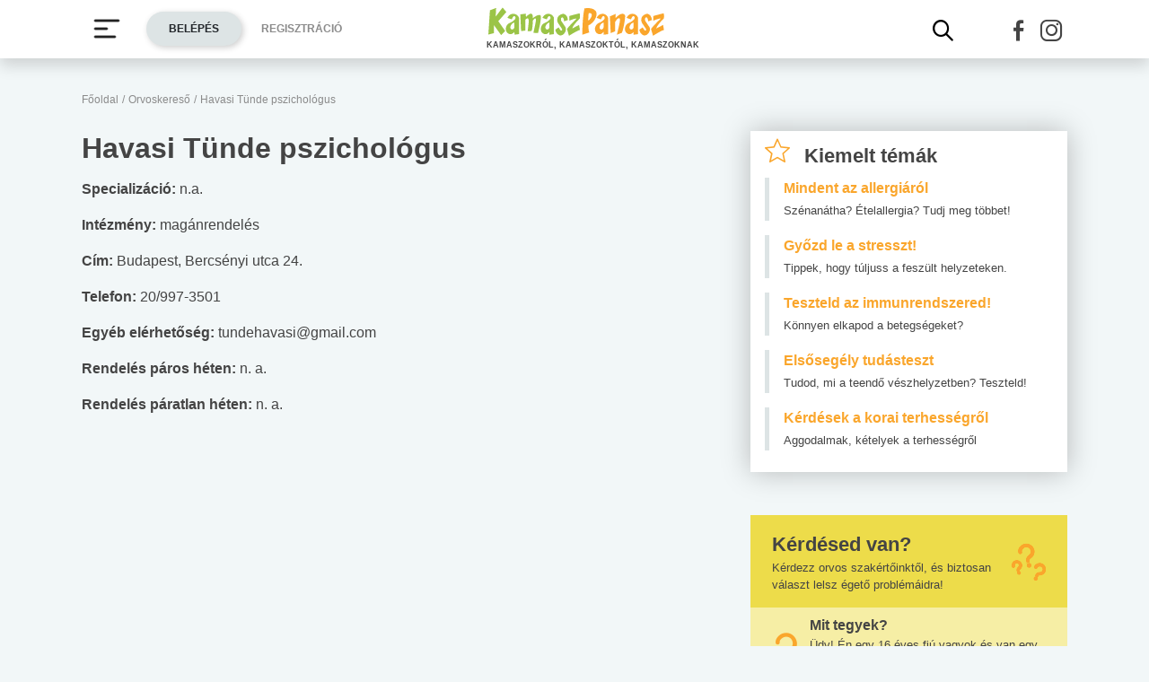

--- FILE ---
content_type: text/html; charset=UTF-8
request_url: https://www.kamaszpanasz.hu/keresok/orvoskereso/orvos/7976
body_size: 10183
content:





<!DOCTYPE html>
<html xmlns="http://www.w3.org/1999/xhtml"
      lang="hu">
<head prefix=
	  "og: http://ogp.me/ns#
    fb: https://www.facebook.com/2008/fbml">
    <base href="https://www.kamaszpanasz.hu/">
<meta name="csrf-name" content="csrf_test_name"/>
<meta name="csrf-token" content="9293b699d9c7ae07434ff437a1dfa77e"/>
<meta charset="utf-8">
<meta name="viewport" content="width=device-width, initial-scale=1"/>
<meta name="format-detection" content="telephone=no">
<title>Havasi Tünde  pszichológus - A KamaszPanasz orvoskeresője</title>

	<meta name="robots" content="index,follow">
	
<meta name="keywords" content="keresés, kereső, keres, kereső kamaszpanasz, keresés kamaszpanasz">
<meta name="description" content="Havasi Tünde  pszichológus adatlapja a Kamaszpanasz Orvoskeresőben">
<meta name="author" content="Kamasz Panasz - www.kamaszpanasz.hu">
<meta name="copyright" content="Kamasz Panasz - www.kamaszpanasz.hu">
<meta name="publisher" content="Kamasz Panasz - www.kamaszpanasz.hu">

<meta property="og:type" content="website" >
	<meta property="og:url" content="https://www.kamaszpanasz.hu/keresok/orvoskereso/orvos/7976" >
	<meta property="og:locale" content="hu_HU" >
	<meta property="og:site_name" content="KamaszPanasz.hu" >
	<meta  content="Havasi Tünde  pszichológus - A KamaszPanasz orvoskeresője" property="og:title">
	<meta property="og:description" content="Havasi Tünde  pszichológus adatlapja a Kamaszpanasz Orvoskeresőben" >
	
<meta property="fb:pages" content="107586495940092" />


    <link rel="canonical" href="https://www.kamaszpanasz.hu/keresok/orvoskereso/orvos/7976">


<link rel="shortcut icon" href="https://www.kamaszpanasz.hu/assets/images/favicon/favicon.ico" type="image/x-icon"/>
<link rel="apple-touch-icon" sizes="57x57" href="https://www.kamaszpanasz.hu/assets/images/favicon/apple-icon-57x57.png">
<link rel="apple-touch-icon" sizes="60x60" href="https://www.kamaszpanasz.hu/assets/images/favicon/apple-icon-60x60.png">
<link rel="apple-touch-icon" sizes="72x72" href="https://www.kamaszpanasz.hu/assets/images/favicon/apple-icon-72x72.png">
<link rel="apple-touch-icon" sizes="76x76" href="https://www.kamaszpanasz.hu/assets/images/favicon/apple-icon-76x76.png">
<link rel="apple-touch-icon"
      sizes="114x114"
      href="https://www.kamaszpanasz.hu/assets/images/favicon/apple-icon-114x114.png">
<link rel="apple-touch-icon"
      sizes="120x120"
      href="https://www.kamaszpanasz.hu/assets/images/favicon/apple-icon-120x120.png">
<link rel="apple-touch-icon"
      sizes="144x144"
      href="https://www.kamaszpanasz.hu/assets/images/favicon/apple-icon-144x144.png">
<link rel="apple-touch-icon"
      sizes="152x152"
      href="https://www.kamaszpanasz.hu/assets/images/favicon/apple-icon-152x152.png">
<link rel="apple-touch-icon"
      sizes="180x180"
      href="https://www.kamaszpanasz.hu/assets/images/favicon/apple-icon-180x180.png">
<link rel="icon"
      type="image/png"
      href="https://www.kamaszpanasz.hu/assets/images/favicon/favicon-32x32.png"
      sizes="32x32">
<link rel="icon"
      type="image/png"
      href="https://www.kamaszpanasz.hu/assets/images/favicon/android-icon-192x192.png"
      sizes="192x192">
<link rel="icon"
      type="image/png"
      href="https://www.kamaszpanasz.hu/assets/images/favicon/favicon-96x96.png"
      sizes="96x96">
<link rel="icon"
      type="image/png"
      href="https://www.kamaszpanasz.hu/assets/images/favicon/favicon-16x16.png"
      sizes="16x16">
<meta name="msapplication-TileColor" content="#6A9B3C">
<meta name="msapplication-TileImage" content="https://www.kamaszpanasz.hu/assets/images/favicon/mstile-144x144.png">
<meta name="msapplication-square70x70logo" content="https://www.kamaszpanasz.hu/assets/images/favicon/smalltile.png"/>
<meta name="msapplication-square150x150logo" content="https://www.kamaszpanasz.hu/assets/images/favicon/mediumtile.png"/>
<meta name="msapplication-wide310x150logo" content="https://www.kamaszpanasz.hu/assets/images/favicon/widetile.png"/>
<meta name="msapplication-square310x310logo" content="https://www.kamaszpanasz.hu/assets/images/favicon/largetile.png"/>
<meta name="google-site-verification" content="Z6UcuQJ6yjc9Qi7djo7GkhBg6l9d2NwN2SdDmeQmxOY"/>


<script>
	// (C) 2000-2012 Gemius SA - gemiusAudience -->
	//--><![CDATA[//><!--
	var pp_gemius_identifier = 'ctI66ILu78WS0.8KSf5oWPWo31ORXK_r3cVA.uir9p..Z7';
	var pp_gemius_use_cmp = true;
	var pp_gemius_cmp_timeout = Infinity;

	// lines below shouldn't be edited
	function gemius_pending(i) {window[i] = window[i] || function () {var x = window[i + '_pdata'] = window[i + '_pdata'] || [];x[x.length] = arguments;};};gemius_pending('gemius_hit');gemius_pending('gemius_event');gemius_pending('pp_gemius_hit');gemius_pending('pp_gemius_event');(function (d, t) {try {var gt = d.createElement(t), s = d.getElementsByTagName(t)[0], l = 'http' + ((location.protocol == 'https:') ? 's' : '');gt.setAttribute('async', 'async');gt.setAttribute('defer', 'defer');gt.src = l + '://gahu.hit.gemius.pl/xgemius.js';s.parentNode.insertBefore(gt, s);} catch (e) {}})(document, 'script');
	//--><!]]>
</script>

<!-- DFP -->
<script src="https://www.kamaszpanasz.hu/uploads/dfp/kp_doubleclick.min.js?v=1745842881"></script>

<script>
    var googletag = googletag || {};
    googletag.cmd = googletag.cmd || [];

    googletag.cmd.push(function () {
        googletag.pubads().setTargeting('kategoria', '/keresok/orvoskereso/orvos/7976');
        googletag.pubads().setTargeting('keyword',["keresés","kereső","keres","kereső kamaszpanasz","keresés kamaszpanasz"] );
        googletag.enableServices();
    });
</script>

<!-- Google Tag Manager -->
<script>(function(w,d,s,l,i){w[l]=w[l]||[];w[l].push({'gtm.start':
			new Date().getTime(),event:'gtm.js'});var f=d.getElementsByTagName(s)[0],
		j=d.createElement(s),dl=l!='dataLayer'?'&l='+l:'';j.async=true;j.src=
		'https://www.googletagmanager.com/gtm.js?id='+i+dl;f.parentNode.insertBefore(j,f);
	})(window,document,'script','dataLayer','GTM-KVNCDRN');</script>
<!-- End Google Tag Manager -->

<link rel="stylesheet" href="https://www.kamaszpanasz.hu/assets/css/default_merged.min.css?v=1767970953">
	<style>
	.bg-yellow {
		background-color: #eddc4a;
	}
	.bg-yellow2 {
		background-color: #f6eea5;
	}
</style>
<style>
	.promotion-box {
		max-width: 360px;
	}
</style>
<style>
		/* Prevent flickering during initialization */
		#slider-tests {
			display: flex;
			opacity: 0;
		}

		#slider-tests.tns-slider {
			opacity: 1;
		}
	</style>
<style>
								.text-pink {
									color: var(--pink);
								}
							</style>
<style>
								.text-blue3 {
									color: var(--blue3);
								}
							</style>
<style>
								.text-green2 {
									color: var(--green2);
								}
							</style>
<style>
								.text-blue2 {
									color: var(--blue2);
								}
							</style>
<style>
		section.szavazas .custom-control-label {
			line-height: 18px;
			padding-top: 3px;
		}
		.arrow-right.text-orange::after {
			color: #faa62c;
		}
		.bg-orange4 {
			background-color: #e67e22;
		}
	</style>

<style>.actionbuttons {margin-right: -200px;}</style>
</head>
<body>

<div class="container ">
        <main id="main-container">
		<div class="row">
			<div id="breadcrumb" class="col-12 mb-3 mt-lg-n5"><a class="display-2 text-font-color2" href="https://www.kamaszpanasz.hu/" title="KamaszPanasz főoldala">Főoldal</a> <span class="sep display-2 text-font-color2">/</span> <a class="display-2 text-font-color2" href="/keresok/orvoskereso" >Orvoskereső</a> <span class="sep display-2 text-font-color2">/</span> <span class="display-2 text-font-color2">Havasi Tünde  pszichológus</span></div>
			
<article class="col-12">
	<div><h1>Havasi Tünde  pszichológus</h1></div>
	<div><p><b>Specializáció:</b> n.a.</p></div>
	<div><p><b>Intézmény:</b> magánrendelés</p></div>
	<div><p><b>Cím:</b> Budapest, Bercsényi utca 24.</p></div>
	<div><p><b>Telefon:</b> 20/997-3501<br/></p></div>
	<div><p><b>Egyéb elérhetőség:</b> <a href="/cdn-cgi/l/email-protection" class="__cf_email__" data-cfemail="91e5e4fff5f4f9f0e7f0e2f8d1f6fcf0f8fdbff2fefc">[email&#160;protected]</a><br/></p></div>
	<div><p><b>Rendelés páros héten:</b> n. a.</p></div>
	<div><p><b>Rendelés páratlan héten:</b> n. a.</p></div>
</article>
		</div>
    </main>
        <aside>
        <div class="section bg-white box-shadow px-3 py-2 mb-5 w-100" role="region" aria-label="Kiemelt témák">

	<div class='header mb-2'>
	<span class='display-7 font-weight-bold text-font-color'><i class="icon-hot-topic display-8 text-orange mr-3"></i>Kiemelt témák</span>
	</div>
		
			<a class="d-block border-left pl-3 mb-3" href="https://www.kamaszpanasz.hu/hirek/betegsegek/allergia" title="Mindent az allergiáról">
				<span class="title display-5 text-orange font-weight-bold">Mindent az allergiáról</span><br/>
				<span class="display-3 text-font-color">Szénanátha? Ételallergia? Tudj meg többet!</span>
			</a>

			
			<a class="d-block border-left pl-3 mb-3" href="https://www.kamaszpanasz.hu/hirek/betegsegek/stressz" title="Győzd le a stresszt!">
				<span class="title display-5 text-orange font-weight-bold">Győzd le a stresszt!</span><br/>
				<span class="display-3 text-font-color">Tippek, hogy túljuss a feszült helyzeteken.</span>
			</a>

			
			<a class="d-block border-left pl-3 mb-3" href="https://www.kamaszpanasz.hu/tesztek/50" title="Teszteld az immunrendszered!">
				<span class="title display-5 text-orange font-weight-bold">Teszteld az immunrendszered!</span><br/>
				<span class="display-3 text-font-color">Könnyen elkapod a betegségeket?</span>
			</a>

			
			<a class="d-block border-left pl-3 mb-3" href="https://www.kamaszpanasz.hu/tesztek/114" title="Elsősegély tudásteszt">
				<span class="title display-5 text-orange font-weight-bold">Elsősegély tudásteszt</span><br/>
				<span class="display-3 text-font-color">Tudod, mi a teendő vészhelyzetben? Teszteld!</span>
			</a>

			
			<a class="d-block border-left pl-3 mb-3" href="https://www.kamaszpanasz.hu/hirek/szex/4851/korai-terhesseg-kerdesek" title="Kérdések a korai terhességről">
				<span class="title display-5 text-orange font-weight-bold">Kérdések a korai terhességről</span><br/>
				<span class="display-3 text-font-color">Aggodalmak, kételyek a terhességről</span>
			</a>

			
</div>


<div class="section bg-yellow pt-3 mb-5" role="region" aria-label="Kérdésed van?">
	<div class="header align-items-center px-4">
		<p class="display-7 text-font-color font-weight-bold mb-0">Kérdésed van?</p>
		<i class="icon-questions display-10 text-orange font-weight-bold float-right mt-n3"></i>
		<p class="display-3">Kérdezz orvos szakértőinktől, és biztosan választ lelsz égető problémáidra!</p>
	</div>
    <div>
				<a class="text-font-color" href="/szakerto/lelek/19825" title="Mit tegyek? - Szakértő válaszol">
			<div class="article d-flex flex-row align-items-center bg-yellow2 px-3 py-2">
				<i class="icon-question display-10 float-left text-orange font-weight-bold mr-2"></i>
				<div class="d-flex flex-column">
					<p class="display-5 font-weight-bold my-0">Mit tegyek?</p>
					<p class="display-3 my-0">Üdv! Én egy 16 éves fiú vagyok és van egy lány, aki nagyon tetszik nekem vagy már lehet...</p>
				</div>
			</div>
		</a>
				<a class="text-font-color" href="/szakerto/lelek/19812" title="Hogyan ismerkedjek meg vele? - Szakértő válaszol">
			<div class="article d-flex flex-row align-items-center px-3 py-2">
				<i class="icon-question display-10 float-left text-orange font-weight-bold mr-2"></i>
				<div class="d-flex flex-column">
					<p class="display-5 font-weight-bold my-0">Hogyan ismerkedjek meg vele?</p>
					<p class="display-3 my-0">Tisztelt Doktornő! 15 éves vagyok és van egy srác aki tetszik. 1 évvel idősebb nálam...</p>
				</div>
			</div>
		</a>
				<a class="text-font-color" href="/szakerto/lelek/19601" title="Mi vagyok én? - Szakértő válaszol">
			<div class="article d-flex flex-row align-items-center bg-yellow2 px-3 py-2">
				<i class="icon-question display-10 float-left text-orange font-weight-bold mr-2"></i>
				<div class="d-flex flex-column">
					<p class="display-5 font-weight-bold my-0">Mi vagyok én?</p>
					<p class="display-3 my-0">Tisztelt Doktornő! Már régóta meg akartam írni ezt a levelet, de nem igazán tudtam volna...</p>
				</div>
			</div>
		</a>
				<div class="text-right">
			<a href="/szakerto" class="more text-font-color d-inline-block px-4 py-3" title="Szakértő válaszol kérdésfeltevés">Én is kérdezek<i class="arrow-right arrow-orange font-weight-bold font-style-normal"></i></a>
		</div>
    </div>

</div>

<div class="section bg-white promotion-box pt-3 pb-2 mb-5 w-100" role="region" aria-label="Facebook">
	<div class="header px-3">
		<p class="display-7 text-font-color font-weight-bold mb-0">Facebook</p>
	</div>
	<div class="text-center">
		<a href="https://www.facebook.com/KamaszPanasz/" target="_blank" title="KamaszPanasz Facebook profil">
			<img loading="lazy" class="img-fluid" width="340" height="130"
				  src="https://www.kamaszpanasz.hu/images/fb_button.png"
				  alt="KamaszPanasz Facebook">
		</a>
	</div>
</div>

	


	<div id="tests" class="w-100 mb-5" role="region" aria-label="Teszteld a tudásod!">

		<div class="header">
			<p class="display-7 font-weight-bold text-font-color mb-3">Teszteld a tudásod!</p>
		</div>
		<div id="slider-tests" class="mb-3 bg-grey1">
			

				<a href="/tesztek/37"
				   title="Szorongás teszt">
					<figure class="mb-0">
						<img loading="lazy" width="120" height="80" class="img-fluid w-100"
							 data-src="/uploads/tests/small/37_szorong.jpg"
							 src="/uploads/tests/small/37_szorong.jpg"
							 alt="Szorongás teszt"
						/>
						<figcaption class="pt-2 w-100">
														
							<p class="display-2 font-weight-bold text-pink my-0">#Lélek</p>
														<p class="display-5 font-weight-bold text-font-color my-0">Szorongás teszt</p>
						</figcaption>
					</figure>
				</a>


			

				<a href="/tesztek/43"
				   title="Gondot jelent az alkohol?">
					<figure class="mb-0">
						<img loading="lazy" width="120" height="80" class="img-fluid w-100"
							 data-src="/uploads/tests/small/43_alkohol.jpg"
							 src="/uploads/tests/small/43_alkohol.jpg"
							 alt="Gondot jelent az alkohol?"
						/>
						<figcaption class="pt-2 w-100">
														
							<p class="display-2 font-weight-bold text-blue3 my-0">#Drog, cigi, alkohol</p>
														<p class="display-5 font-weight-bold text-font-color my-0">Gondot jelent az alkohol?</p>
						</figcaption>
					</figure>
				</a>


			

				<a href="/tesztek/53"
				   title="Mekkora az ökológiai lábnyomod?">
					<figure class="mb-0">
						<img loading="lazy" width="120" height="80" class="img-fluid w-100"
							 data-src="/uploads/tests/small/53_okologia.jpg"
							 src="/uploads/tests/small/53_okologia.jpg"
							 alt="Mekkora az ökológiai lábnyomod?"
						/>
						<figcaption class="pt-2 w-100">
														
							<p class="display-2 font-weight-bold text-green2 my-0">#Zöldövezet</p>
														<p class="display-5 font-weight-bold text-font-color my-0">Mekkora az ökológiai lábnyomod?</p>
						</figcaption>
					</figure>
				</a>


			

				<a href="/tesztek/114"
				   title="Elsősegély tudásteszt">
					<figure class="mb-0">
						<img loading="lazy" width="120" height="80" class="img-fluid w-100"
							 data-src="/uploads/tests/small/114_elsosegely.jpg"
							 src="/uploads/tests/small/114_elsosegely.jpg"
							 alt="Elsősegély tudásteszt"
						/>
						<figcaption class="pt-2 w-100">
														
							<p class="display-2 font-weight-bold text-blue3 my-0">#Betegségek</p>
														<p class="display-5 font-weight-bold text-font-color my-0">Elsősegély tudásteszt</p>
						</figcaption>
					</figure>
				</a>


			

				<a href="/tesztek/170"
				   title="Angol középfokú nyelvvizsga teszt - No.42">
					<figure class="mb-0">
						<img loading="lazy" width="120" height="80" class="img-fluid w-100"
							 data-src="/uploads/tests/small/170_brit.jpg"
							 src="/uploads/tests/small/170_brit.jpg"
							 alt="Angol középfokú nyelvvizsga teszt - No.42"
						/>
						<figcaption class="pt-2 w-100">
														
							<p class="display-2 font-weight-bold text-blue2 my-0">#Suli, munka</p>
														<p class="display-5 font-weight-bold text-font-color my-0">Angol középfokú nyelvvizsga teszt - No.42</p>
						</figcaption>
					</figure>
				</a>


			

				<a href="/tesztek/194"
				   title="Internet-függőség teszt">
					<figure class="mb-0">
						<img loading="lazy" width="120" height="80" class="img-fluid w-100"
							 data-src="/uploads/tests/small/194_net.jpg"
							 src="/uploads/tests/small/194_net.jpg"
							 alt="Internet-függőség teszt"
						/>
						<figcaption class="pt-2 w-100">
														
							<p class="display-2 font-weight-bold text-blue2 my-0">#Suli, munka</p>
														<p class="display-5 font-weight-bold text-font-color my-0">Internet-függőség teszt</p>
						</figcaption>
					</figure>
				</a>


					</div>
		<div class="text-right">
			<a href="/tesztek" class="more arrow-right text-font-color px-2 py-3">Még több teszt</a>
		</div>
	</div>

<noscript class="deferred-styles">
	<link rel="stylesheet" type="text/css" href="/assets/vendor/ganlanyuan/tiny-slider/dist/tiny-slider.css?v=1642776507"/>
</noscript>

<div class="section bg-font-color pt-3 pb-3 mb-5 w-100" role="region" aria-label="Ha baj van">
	<div class="header px-3 mb-3">
		<p class="display-7 text-white font-weight-bold mb-0">Ha baj van...</p>
	</div>
	<div class="px-3">
		<a class="d-block text-white mb-1" href="/hirek/drog_cigi_alkohol/3773/drogambulancia">
			Drogambulanciák
			<i class="arrow-right arrow-orange font-weight-bold font-style-normal ml-3"></i>
		</a>
		<a class="d-block text-white mb-1" href="/hirek/lelek/3810/lelkisegely">
			Lelkisegély-szolgálatok
			<i class="arrow-right arrow-orange font-weight-bold font-style-normal ml-3"></i>
		</a>
		<a class="d-block text-white mb-1" href="/hirek/lelek/3811/gyermekvedelmi-kozpont">
			Gyermekvédelmi&nbsp;központok
			<i class="arrow-right arrow-orange font-weight-bold font-style-normal ml-3"></i>
		</a>
		<a class="d-block text-white" href="/keresok/orvoskereso">
			Orvoskereső
			<i class="arrow-right arrow-orange font-weight-bold font-style-normal ml-3"></i>
		</a>
	</div>
</div>
	

	<div class="section" id="szavazas_box">
		<div class="pt-3 pb-3 mb-5 w-100 szavazas bg-orange4">
		<div class='header px-3 mb-3'>
	<span class='display-7 text-white font-weight-bold mb-0'>Szavazás</span>
	</div>
			<form action="https://www.kamaszpanasz.hu/keresok/orvoskereso/orvos/7976#szavazas_box" enctype="multipart/form-data" method="post" accept-charset="utf-8">
<input type="hidden" name="csrf_test_name" value="9293b699d9c7ae07434ff437a1dfa77e" />
				<div class="szavazas_box px-3">
							<fieldset>
					<legend class="display-5 font-weight-bold text-white">Szoktál lesni vagy puskázni dolgozatíráskor?</legend>
											<div class="custom-control custom-radio mt-1">
							<input id="868" type="radio" class="custom-control-input" name="frmSzavazasRadSzav"
								   value="868" required="required"/>
							<label for="868" class="custom-control-label text-white">Sohasem fordult még elő.</label>
						</div>
											<div class="custom-control custom-radio mt-1">
							<input id="869" type="radio" class="custom-control-input" name="frmSzavazasRadSzav"
								   value="869" required="required"/>
							<label for="869" class="custom-control-label text-white">Egyszer-kétszer volt már rá példa.</label>
						</div>
											<div class="custom-control custom-radio mt-1">
							<input id="870" type="radio" class="custom-control-input" name="frmSzavazasRadSzav"
								   value="870" required="required"/>
							<label for="870" class="custom-control-label text-white">Gyakran elő szokott fordulni.</label>
						</div>
									</fieldset>

				<div class="text-right mt-4">
					<button type="submit" class="more border-0 bg-transparent box-shadow-none text-white d-inline-block p-0" name="frmSzavazasBtnSzavazas">Szavazat elküldése<i class="arrow-right text-orange font-weight-bold font-style-normal"></i></button>
				</div>

								</div>
		</form>		</div>
	</div>
    </aside>
    </div>

<nav
		id="mainmenu"
		class="navbar navbar-light bg-white mb-3 py-0 px-0 shadow d-print-none fixed-top"
		aria-label="Menü">

	<div class="container bg-white">
		<div class="d-flex flex-nowrap bg-white py-2 w-100">
			<button class="navbar-toggler collapsed border-0 mr-3 mr-sm-3" type="button" data-toggle="collapse"
					data-target="#navbarSupportedContent" aria-controls="navbarSupportedContent"
					aria-expanded="false" aria-label="Menü megjelenítése vagy elrejtése" title="Menü">
				<svg id="burgericon" width="32" height="32" viewBox="0 0 32 32" xmlns="http://www.w3.org/2000/svg">
					<path stroke="#444444" d="M29,6H3A1,1,0,0,0,3,8H29a1,1,0,0,0,0-2Z"/>
					<path stroke="#444444" d="M3,17H16a1,1,0,0,0,0-2H3a1,1,0,0,0,0,2Z"/>
					<path stroke="#444444" d="M25,24H3a1,1,0,0,0,0,2H25a1,1,0,0,0,0-2Z"/>
				</svg>
			</button>
							<div class="actionbuttons d-none d-lg-flex align-items-center">
						<button class="btn display-2 btn-lightgrey2" id="btn-login-modal" data-target="#login-modal">Belépés</button>
	<button class="display-2 text-grey text-uppercase border-0 bg-transparent font-weight-bold ml-3"
			id="btn-reg-modal" data-target="#reg-modal">Regisztráció</button>
				</div>
			
			<div class="logo d-flex align-items-center mr-auto mx-sm-auto">
									<a href="https://www.kamaszpanasz.hu/" title="KamaszPanasz főoldala" class="d-flex flex-column">
						<img src="/assets/images/logo.svg" width="199" height="32" alt="KamaszPanasz logó"
							 class="img-fluid">
						<span class="d-none d-sm-block display-1 text-font-color font-weight-bold text-uppercase mt-1">
							Kamaszokról, kamaszoktól, kamaszoknak
						</span>
					</a>
								</div>

			<div class="socialbuttons my-auto d-flex ml-3 m-sm-0">
				<button id="btn-search-modal" class="d-flex align-items-center border-0 bg-transparent px-1 mr-lg-5 mt-1"
						data-toggle="modal" data-target="#kereses-modal" aria-label="Kereső mutatása" title="Keresés">
					<i class="icon-search icon-2x"></i>
				</button>
				<a href="https://www.facebook.com/KamaszPanasz/"
				   role="button"
				   class="social-fb text-font-color d-flex align-items-center px-1 mt-1"
				   title="KamaszPanasz Facebook profil"
				   aria-label="KamaszPanasz Facebook profil"
				>
					<i class="icon-facebook icon-2x"></i>
				</a>
				<a href="https://www.instagram.com/kamaszpanasz/"
				   role="button"
				   class="social-insta text-font-color d-flex align-items-center px-1 mt-1"
				   title="KamaszPanasz Instagram profil"
				   aria-label="KamaszPanasz Instagram profil"
				>
					<i class="icon-insta icon-2x"></i>
				</a>
			</div>
		</div>

		<div class="collapse navbar-collapse position-absolute bg-white" id="navbarSupportedContent">
						<ul class="navbar-nav">
									<li class="nav-item px-2 menu-item-type-post_type dropdown betegsegek" data-rel="betegsegek">
												<a class="dropdown-toggle font-weight-bold px-1 " href="#" id="navbarDropdown5" role="button"
						   data-toggle="dropdown"
						   aria-haspopup="true" aria-expanded="false" aria-label="Betegségek kategória kibontása vagy összecsukása">
						</a>
						<a class="nav-link text-uppercase font-weight-bold"
						   href="/hirek/betegsegek"
						   title="Betegségek kategória">
							Betegségek						</a>
						<div class="dropdown-menu border-0 pt-0" aria-labelledby="navbarDropdown5">
													<a class="dropdown-item" href="/hirek/betegsegek/allergia"
							   title="Allergia témakör">
								Allergia							</a>
													<a class="dropdown-item" href="/hirek/betegsegek/asztma"
							   title="Asztma témakör">
								Asztma							</a>
													<a class="dropdown-item" href="/hirek/betegsegek/balesetek"
							   title="Balesetek témakör">
								Balesetek							</a>
													<a class="dropdown-item" href="/hirek/betegsegek/bor"
							   title="Bőr témakör">
								Bőr							</a>
													<a class="dropdown-item" href="/hirek/betegsegek/daganat"
							   title="Daganat témakör">
								Daganat							</a>
													<a class="dropdown-item" href="/hirek/betegsegek/depresszio"
							   title="Depresszió témakör">
								Depresszió							</a>
													<a class="dropdown-item" href="/hirek/betegsegek/diabetesz"
							   title="Diabétesz témakör">
								Diabétesz							</a>
													<a class="dropdown-item" href="/hirek/betegsegek/elsosegely"
							   title="Elsősegély témakör">
								Elsősegély							</a>
													<a class="dropdown-item" href="/hirek/betegsegek/emesztesi_panaszok"
							   title="Emésztési panaszok témakör">
								Emésztési panaszok							</a>
													<a class="dropdown-item" href="/hirek/betegsegek/fejfajas"
							   title="Fejfájás, migrén témakör">
								Fejfájás, migrén							</a>
													<a class="dropdown-item" href="/hirek/betegsegek/genetika"
							   title="Genetika témakör">
								Genetika							</a>
													<a class="dropdown-item" href="/hirek/betegsegek/koronavirus"
							   title="Koronavírus témakör">
								Koronavírus							</a>
													<a class="dropdown-item" href="/hirek/betegsegek/mehnyakrak"
							   title="Méhnyakrák témakör">
								Méhnyakrák							</a>
													<a class="dropdown-item" href="/hirek/betegsegek/natha"
							   title="Nátha témakör">
								Nátha							</a>
													<a class="dropdown-item" href="/hirek/betegsegek/nemi_betegseg"
							   title="Nemi betegség témakör">
								Nemi betegség							</a>
													<a class="dropdown-item" href="/hirek/betegsegek/stressz"
							   title="Stressz témakör">
								Stressz							</a>
															<a class="dropdown-item" href="/hirek/rakszotar"
									   title="Rákszótár">
										Rákszótár									</a>
															</div>
					</li>
										<li class="nav-item px-2 menu-item-type-post_type dropdown test" data-rel="test">
												<a class="dropdown-toggle font-weight-bold px-1 " href="#" id="navbarDropdown1" role="button"
						   data-toggle="dropdown"
						   aria-haspopup="true" aria-expanded="false" aria-label="Testi problémák kategória kibontása vagy összecsukása">
						</a>
						<a class="nav-link text-uppercase font-weight-bold"
						   href="/hirek/test"
						   title="Testi problémák kategória">
							Testi problémák						</a>
						<div class="dropdown-menu border-0 pt-0" aria-labelledby="navbarDropdown1">
													<a class="dropdown-item" href="/hirek/test/fiuknak"
							   title="Fiúknak témakör">
								Fiúknak							</a>
													<a class="dropdown-item" href="/hirek/test/lanyoknak"
							   title="Lányoknak témakör">
								Lányoknak							</a>
															<a class="dropdown-item" href="/hirek/prevencio"
									   title="Prevenció">
										Prevenció									</a>
															</div>
					</li>
										<li class="nav-item px-2 menu-item-type-post_type dropdown lelek" data-rel="lelek">
												<a class="dropdown-toggle font-weight-bold px-1 " href="#" id="navbarDropdown2" role="button"
						   data-toggle="dropdown"
						   aria-haspopup="true" aria-expanded="false" aria-label="Lélek kategória kibontása vagy összecsukása">
						</a>
						<a class="nav-link text-uppercase font-weight-bold"
						   href="/hirek/lelek"
						   title="Lélek kategória">
							Lélek						</a>
						<div class="dropdown-menu border-0 pt-0" aria-labelledby="navbarDropdown2">
													<a class="dropdown-item" href="/hirek/lelek/baratsag"
							   title="Barátság témakör">
								Barátság							</a>
													<a class="dropdown-item" href="/hirek/lelek/csalad"
							   title="Család témakör">
								Család							</a>
													<a class="dropdown-item" href="/hirek/lelek/onertekeles"
							   title="Önértékelés témakör">
								Önértékelés							</a>
													<a class="dropdown-item" href="/hirek/lelek/szerelem"
							   title="Szerelem témakör">
								Szerelem							</a>
												</div>
					</li>
										<li class="nav-item px-2 menu-item-type-post_type dropdown szex" data-rel="szex">
												<a class="dropdown-toggle font-weight-bold px-1 " href="#" id="navbarDropdown8" role="button"
						   data-toggle="dropdown"
						   aria-haspopup="true" aria-expanded="false" aria-label="Vágyak kategória kibontása vagy összecsukása">
						</a>
						<a class="nav-link text-uppercase font-weight-bold"
						   href="/hirek/szex"
						   title="Vágyak kategória">
							Vágyak						</a>
						<div class="dropdown-menu border-0 pt-0" aria-labelledby="navbarDropdown8">
													<a class="dropdown-item" href="/hirek/szex/felvilagositas"
							   title="Felvilágosítás témakör">
								Felvilágosítás							</a>
													<a class="dropdown-item" href="/hirek/szex/fogamzasgatlas"
							   title="Fogamzásgátlás témakör">
								Fogamzásgátlás							</a>
													<a class="dropdown-item" href="/hirek/szex/nemi_betegseg"
							   title="Nemi betegség témakör">
								Nemi betegség							</a>
													<a class="dropdown-item" href="/hirek/szex/problemak"
							   title="Problémák témakör">
								Problémák							</a>
													<a class="dropdown-item" href="/hirek/szex/terhesseg"
							   title="Terhesség témakör">
								Terhesség							</a>
															<a class="dropdown-item" href="https://rizikokalkulator.kamaszpanasz.hu"
									   title="Rizikókalkulátor">
										Rizikókalkulátor									</a>
																		<a class="dropdown-item" href="/hirek/szexszotar"
									   title="Szexszótár">
										Szexszótár									</a>
															</div>
					</li>
										<li class="nav-item px-2 menu-item-type-post_type dropdown suli" data-rel="suli">
												<a class="dropdown-toggle font-weight-bold px-1 " href="#" id="navbarDropdown10" role="button"
						   data-toggle="dropdown"
						   aria-haspopup="true" aria-expanded="false" aria-label="Suli, munka kategória kibontása vagy összecsukása">
						</a>
						<a class="nav-link text-uppercase font-weight-bold"
						   href="/hirek/suli"
						   title="Suli, munka kategória">
							Suli, munka						</a>
						<div class="dropdown-menu border-0 pt-0" aria-labelledby="navbarDropdown10">
													<a class="dropdown-item" href="/hirek/suli/munka"
							   title="Munka témakör">
								Munka							</a>
													<a class="dropdown-item" href="/hirek/suli/suli"
							   title="Suli témakör">
								Suli							</a>
															<a class="dropdown-item" href="/hirek/jogositvany"
									   title="Jogosítvány">
										Jogosítvány									</a>
																		<a class="dropdown-item" href="/hirek/pedagogus-segedanyag"
									   title="Osztályterem">
										Osztályterem									</a>
															</div>
					</li>
										<li class="nav-item px-2 menu-item-type-post_type dropdown drog_cigi_alkohol" data-rel="drog_cigi_alkohol">
												<a class="dropdown-toggle font-weight-bold px-1 " href="#" id="navbarDropdown6" role="button"
						   data-toggle="dropdown"
						   aria-haspopup="true" aria-expanded="false" aria-label="Drog, cigi, alkohol kategória kibontása vagy összecsukása">
						</a>
						<a class="nav-link text-uppercase font-weight-bold"
						   href="/hirek/drog_cigi_alkohol"
						   title="Drog, cigi, alkohol kategória">
							Drog, cigi, alkohol						</a>
						<div class="dropdown-menu border-0 pt-0" aria-labelledby="navbarDropdown6">
													<a class="dropdown-item" href="/hirek/drog_cigi_alkohol/alkohol"
							   title="Alkohol témakör">
								Alkohol							</a>
													<a class="dropdown-item" href="/hirek/drog_cigi_alkohol/dohanyzas"
							   title="Dohányzás témakör">
								Dohányzás							</a>
													<a class="dropdown-item" href="/hirek/drog_cigi_alkohol/drog"
							   title="Drog témakör">
								Drog							</a>
												</div>
					</li>
										<li class="nav-item px-2 menu-item-type-post_type dropdown taplalkozas" data-rel="taplalkozas">
												<a class="dropdown-toggle font-weight-bold px-1 " href="#" id="navbarDropdown4" role="button"
						   data-toggle="dropdown"
						   aria-haspopup="true" aria-expanded="false" aria-label="Táplálkozás kategória kibontása vagy összecsukása">
						</a>
						<a class="nav-link text-uppercase font-weight-bold"
						   href="/hirek/taplalkozas"
						   title="Táplálkozás kategória">
							Táplálkozás						</a>
						<div class="dropdown-menu border-0 pt-0" aria-labelledby="navbarDropdown4">
													<a class="dropdown-item" href="/hirek/taplalkozas/eves"
							   title="Evés témakör">
								Evés							</a>
													<a class="dropdown-item" href="/hirek/taplalkozas/fogyokura"
							   title="Fogyókúra témakör">
								Fogyókúra							</a>
													<a class="dropdown-item" href="/hirek/taplalkozas/ivas"
							   title="Ivás témakör">
								Ivás							</a>
													<a class="dropdown-item" href="/hirek/taplalkozas/taplalkozasi_zavar"
							   title="Táplálkozási zavar témakör">
								Táplálkozási zavar							</a>
															<a class="dropdown-item" href="/hirek/receptek"
									   title="Receptek">
										Receptek									</a>
																		<a class="dropdown-item" href="/hirek/vitamin-szotar"
									   title="Vitaminszótár">
										Vitaminszótár									</a>
															</div>
					</li>
										<li class="nav-item px-2 menu-item-type-post_type dropdown mozgas" data-rel="mozgas">
												<a class="dropdown-toggle font-weight-bold px-1 " href="#" id="navbarDropdown14" role="button"
						   data-toggle="dropdown"
						   aria-haspopup="true" aria-expanded="false" aria-label="Mozgás kategória kibontása vagy összecsukása">
						</a>
						<a class="nav-link text-uppercase font-weight-bold"
						   href="/hirek/mozgas"
						   title="Mozgás kategória">
							Mozgás						</a>
						<div class="dropdown-menu border-0 pt-0" aria-labelledby="navbarDropdown14">
													<a class="dropdown-item" href="/hirek/mozgas/fitnesz"
							   title="Fitnesz témakör">
								Fitnesz							</a>
													<a class="dropdown-item" href="/hirek/mozgas/sport"
							   title="Sport témakör">
								Sport							</a>
												</div>
					</li>
										<li class="nav-item px-2 menu-item-type-post_type dropdown zoldovezet" data-rel="zoldovezet">
												<a class="dropdown-toggle font-weight-bold px-1 " href="#" id="navbarDropdown3" role="button"
						   data-toggle="dropdown"
						   aria-haspopup="true" aria-expanded="false" aria-label="Zöldövezet kategória kibontása vagy összecsukása">
						</a>
						<a class="nav-link text-uppercase font-weight-bold"
						   href="/hirek/zoldovezet"
						   title="Zöldövezet kategória">
							Zöldövezet						</a>
						<div class="dropdown-menu border-0 pt-0" aria-labelledby="navbarDropdown3">
													<a class="dropdown-item" href="/hirek/zoldovezet/allatok"
							   title="Állatok témakör">
								Állatok							</a>
													<a class="dropdown-item" href="/hirek/zoldovezet/klimavaltozas"
							   title="Klímaváltozás témakör">
								Klímaváltozás							</a>
													<a class="dropdown-item" href="/hirek/zoldovezet/kornyezetvedelem"
							   title="Környezetvédelem témakör">
								Környezetvédelem							</a>
													<a class="dropdown-item" href="/hirek/zoldovezet/ujrahasznositas"
							   title="Újrahasznosítás témakör">
								Újrahasznosítás							</a>
												</div>
					</li>
										<li class="nav-item px-2 menu-item-type-post_type dropdown ezt-latnod-kell" data-rel="ezt-latnod-kell">
												<a class="dropdown-toggle font-weight-bold px-1 opacity-0" href="#" id="navbarDropdown19" role="button"
						   data-toggle="dropdown"
						   aria-haspopup="true" aria-expanded="false" aria-label="Ezt látnod kell kategória kibontása vagy összecsukása">
						</a>
						<a class="nav-link text-uppercase font-weight-bold"
						   href="/hirek/ezt-latnod-kell"
						   title="Ezt látnod kell kategória">
							Ezt látnod kell						</a>
						<div class="dropdown-menu border-0 pt-0" aria-labelledby="navbarDropdown19">
												</div>
					</li>
										<li class="nav-item px-2 menu-item-type-post_type dropdown szuloknek" data-rel="szuloknek">
												<a class="dropdown-toggle font-weight-bold px-1 " href="#" id="navbarDropdown13" role="button"
						   data-toggle="dropdown"
						   aria-haspopup="true" aria-expanded="false" aria-label="Szülőknek kategória kibontása vagy összecsukása">
						</a>
						<a class="nav-link text-uppercase font-weight-bold"
						   href="/hirek/szuloknek"
						   title="Szülőknek kategória">
							Szülőknek						</a>
						<div class="dropdown-menu border-0 pt-0" aria-labelledby="navbarDropdown13">
													<a class="dropdown-item" href="/hirek/szuloknek/anya"
							   title="Anya témakör">
								Anya							</a>
													<a class="dropdown-item" href="/hirek/szuloknek/apa"
							   title="Apa témakör">
								Apa							</a>
													<a class="dropdown-item" href="/hirek/szuloknek/kozossegi_media"
							   title="Közösségi média témakör">
								Közösségi média							</a>
													<a class="dropdown-item" href="/hirek/szuloknek/szex"
							   title="Szex témakör">
								Szex							</a>
												</div>
					</li>
									<li class="nav-item px-2 menu-item-type-post_type interaktiv" data-rel="interaktiv">
					<a class="dropdown-toggle font-weight-bold px-1" href="#" id="navbarDropdown99" role="button"
					   data-toggle="dropdown"
					   aria-haspopup="true" aria-expanded="false" aria-label="Interaktív kategória kibontása vagy összecsukása">
					</a>
					<span class="nav-link text-uppercase font-weight-bold" title="Interaktív">Interaktív</span>
					<div class="dropdown-menu border-0 pt-0" aria-labelledby="navbarDropdown99">
						<a class="dropdown-item" href="/blogok" title="Blogok">Blogok</a>
						<a class="dropdown-item" href="/tesztek" title="Tesztek">Tesztek</a>
						<a class="dropdown-item" href="/a_te_torteneted"
						   title="Történetek">Történetek</a>
						<a class="dropdown-item" href="/keresok/orvoskereso" title="Orvoskereső">Orvoskereső</a>
						<a class="dropdown-item" href="/keresok/bmi-kalkulator"
						   title="BMI kalkulátor">BMI kalkulátor</a>
						<a class="dropdown-item" href="https://rizikokalkulator.kamaszpanasz.hu/"
						   target="_blank"
						   title="Rizikókalkulátor">Rizikókalkulátor</a>
					</div>
				</li>
			</ul>

		</div>
	</div>
</nav>

<footer>
		<div class="bg-font-color">
		<div class="container display-4 bg-font-color text-font-color2 pt-4 pb-2">
			<div class="row text-uppercase font-weight-bold text-center text-xl-left">
				<div class="col-12 col-xl-3 mr-xl-n5">
					<a href="https://www.kamaszpanasz.hu/" title="KamaszPanasz főoldala">
						<img src="/assets/images/footer-logo.svg" width="199" height="32" alt="KamaszPanasz logó"
							 class="img-fluid">
						<div class="display-1 text-font-color2 mt-1">
							Kamaszokról, kamaszoktól, kamaszoknak
						</div>
					</a>
				</div>
				<div class="col-12 col-xl-8 text-center py-4 pb-xl-0 pt-xl-2">
					<a href="/feltetelek_adatvedelem" target="_self"
					   class="text-font-color2 px-2 d-block d-md-inline-flex">
						Felhasználási feltételek és adatvédelem
					</a>
					<a href="/impresszum" target="_self"
					   class="text-font-color2 px-2 d-block d-md-inline-flex">
						Impresszum
					</a>
					<a href="/uploads/files/kamaszpanasz_mediaajanlo.pdf" target="_blank"
					   class="text-font-color2 px-2 d-block d-md-inline-flex">
						Médiaajánlat
					</a>
					<a href="/cdn-cgi/l/email-protection#e18a808c80929b91808f80929ba18a808c80929b91808f80929bcf8994" target="_self" class="text-font-color2 px-2 d-block d-md-inline-flex">
						Kapcsolat
					</a>
				</div>
				<div class="col-12 col-xl-1 pt-xl-2">
									</div>

			</div>
			<div class="row">
				<div class="col-12 text-center display-3 pt-3">
					<p>Copyright&nbsp;©&nbsp;2008-2026&nbsp;KamaszPanasz.hu - Minden&nbsp;jog&nbsp;fenntartva!</p>
				</div>
			</div>
		</div>
	</div>

</footer>

<div id="modalBox" class="modal fade" tabindex="-1" role="dialog" aria-hidden="true">
	<div class="modal-dialog modal-dialog-centered">
		<div class="modal-content bg-white box-shadow">
		</div>
	</div>
</div>
<script data-cfasync="false" src="/cdn-cgi/scripts/5c5dd728/cloudflare-static/email-decode.min.js"></script><script>
    var BASE_URL = "https://www.kamaszpanasz.hu/";
    var STATIC_BASE_URL = 'https://static1.kamaszpanasz.hu/';
	var GTM_ID = 'GTM-KVNCDRN';
</script>

<script>
    window.dataLayer = window.dataLayer || [];
    </script>

<!-- Google Tag Manager (noscript) -->
<noscript><iframe src="https://www.googletagmanager.com/ns.html?id=GTM-KVNCDRN"
                  height="0" width="0" style="display:none;visibility:hidden"></iframe></noscript>
<!-- End Google Tag Manager (noscript) -->

<script src="https://www.kamaszpanasz.hu/assets/js/default_merged.min.js?v=1767970954"  ></script>
	<script src="https://www.kamaszpanasz.hu/assets/vendor/ganlanyuan/tiny-slider/dist/min/tiny-slider.js?v=1642776507"  ></script>
	
	<script>
		var topic_slider = tns({
			autoHeight: false,
			autoplay: false,
			container: '#slider-tests',
			controls: true,
			controlsText: ['', ''],
			controlsPosition: 'top',
			items: 2,
			gutter: 22,
			nav: false,
			mouseDrag: true,
			lazyload: true,
			swipeAngle: false,
			speed: 400,
			responsive: {
				576: {
					items: 3
				},
				992: {
					items: 2
				}
			}
		});

		let testControls = document.querySelector('#slider-tests-ow .tns-controls');
		testControls.setAttribute('aria-label', 'Tesztek lapozó');
		testControls.classList.add('text-right');
		testControls.classList.add('mb-3');
		testControls.classList.add('mt-n5');
		let testPrevButton = document.querySelector('#slider-tests-ow .tns-controls > button');
		testPrevButton.setAttribute('aria-label', 'Előző');
		testPrevButton.classList.add('arrow-left');
		testPrevButton.classList.add('border-0');
		testPrevButton.classList.add('bg-transparent');
		testPrevButton.classList.add('mt-1');
		let testNextButton = document.querySelector('#slider-tests-ow .tns-controls > button:nth-of-type(2)');
		testNextButton.setAttribute('aria-label', 'Következő');
		testNextButton.classList.add('arrow-right');
		testNextButton.classList.add('border-0');
		testNextButton.classList.add('bg-transparent');
		testNextButton.classList.add('mt-1');
	</script>


<script>
	document.getElementById('burgericon').addEventListener('click', function (e) {
		const menu = document.getElementById('navbarSupportedContent');
		const navbar = document.getElementById('mainmenu');
		const dropdowns = document.querySelectorAll('.navbar-nav li > a.dropdown:first-child');

		navbar.classList.toggle('open');
		if (navbar.classList.contains('open')) {
			menu.style.top = getComputedStyle(navbar).height;
		} else {
			dropdowns.forEach((item) => {
				item.classList.remove('dropup');
			})
		}
	});
</script>

<script>
	ready(function () {
		const dropdowns = document.querySelectorAll('.navbar-nav .dropdown-toggle');
		dropdowns.forEach((item) => {
			let dropdown = new BSN.Dropdown( item, true );
			item.parentNode.addEventListener('show.bs.dropdown', function(event){
				event.target.classList.toggle('dropup');
			}, false);
			item.parentNode.addEventListener('hide.bs.dropdown', function(event){
				event.target.classList.toggle('dropup');
			}, false);
		});
	});
</script>

<noscript class="deferred-styles">
    <link rel="stylesheet" href="/assets/bootstrap_kamaszpanasz/bootstrap_kamaszpanasz_deffered.min.css?v=1767970953"/>
</noscript>
<script>
    let loadDeferredStyles = function() {
        let addStylesNode = document.querySelectorAll("noscript.deferred-styles");
        let links = Array.prototype.map.call(document.styleSheets, function (item) { return item.href?item.href.replace(BASE_URL,'/'):null; });
		let loaded = [];
        if (addStylesNode.length>0) {
            addStylesNode.forEach(function(item) {
				let href = undefined;
				if (item.textContent.indexOf('href')>=0) {
					href = item.textContent;
					href = href.substr(item.textContent.indexOf('href')+6);
					href = href.substr(0,href.indexOf('"'));
				}
				if (
					typeof href!='undefined' &&
					!links.includes(href) &&
					!loaded.includes(href)
					) {
						loaded.push(href);
						let replacement = document.createElement("div");
						replacement.innerHTML = item.textContent;
						document.body.appendChild(replacement)
						item.parentElement.removeChild(item);
				}
            });
        }
    };
    let raf = window.requestAnimationFrame || window.mozRequestAnimationFrame ||
        window.webkitRequestAnimationFrame || window.msRequestAnimationFrame;
    if (raf) raf(function() { window.setTimeout(loadDeferredStyles, 0); });
    else window.addEventListener('load', loadDeferredStyles);
</script>
</body>
</html>


--- FILE ---
content_type: text/html; charset=utf-8
request_url: https://www.google.com/recaptcha/api2/aframe
body_size: 267
content:
<!DOCTYPE HTML><html><head><meta http-equiv="content-type" content="text/html; charset=UTF-8"></head><body><script nonce="mSsrkWBLh8M4IMLY7EK-Lg">/** Anti-fraud and anti-abuse applications only. See google.com/recaptcha */ try{var clients={'sodar':'https://pagead2.googlesyndication.com/pagead/sodar?'};window.addEventListener("message",function(a){try{if(a.source===window.parent){var b=JSON.parse(a.data);var c=clients[b['id']];if(c){var d=document.createElement('img');d.src=c+b['params']+'&rc='+(localStorage.getItem("rc::a")?sessionStorage.getItem("rc::b"):"");window.document.body.appendChild(d);sessionStorage.setItem("rc::e",parseInt(sessionStorage.getItem("rc::e")||0)+1);localStorage.setItem("rc::h",'1770152665489');}}}catch(b){}});window.parent.postMessage("_grecaptcha_ready", "*");}catch(b){}</script></body></html>